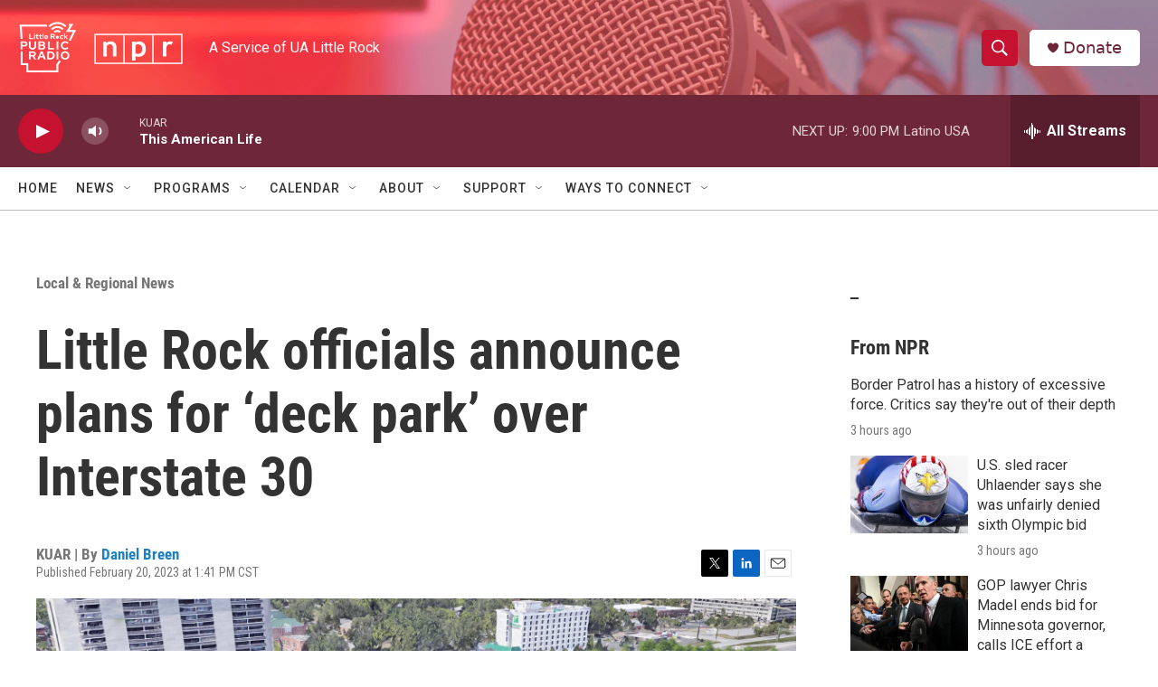

--- FILE ---
content_type: application/javascript; charset=utf-8
request_url: https://modules.wearehearken.com/america-amplified-elections/embed/11350.js
body_size: -281
content:
(function noop(){/* This Hearken embed is archived */ }())